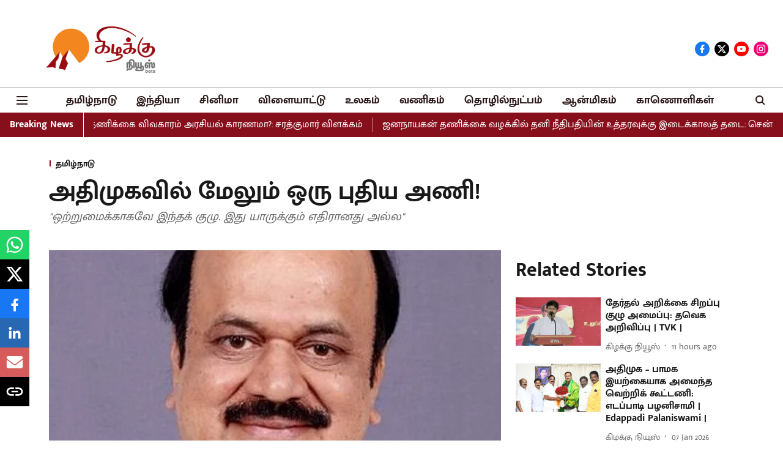

--- FILE ---
content_type: text/html; charset=utf-8
request_url: https://www.google.com/recaptcha/api2/aframe
body_size: 265
content:
<!DOCTYPE HTML><html><head><meta http-equiv="content-type" content="text/html; charset=UTF-8"></head><body><script nonce="NxEbKuge9nlYnESlG9teSg">/** Anti-fraud and anti-abuse applications only. See google.com/recaptcha */ try{var clients={'sodar':'https://pagead2.googlesyndication.com/pagead/sodar?'};window.addEventListener("message",function(a){try{if(a.source===window.parent){var b=JSON.parse(a.data);var c=clients[b['id']];if(c){var d=document.createElement('img');d.src=c+b['params']+'&rc='+(localStorage.getItem("rc::a")?sessionStorage.getItem("rc::b"):"");window.document.body.appendChild(d);sessionStorage.setItem("rc::e",parseInt(sessionStorage.getItem("rc::e")||0)+1);localStorage.setItem("rc::h",'1767988289405');}}}catch(b){}});window.parent.postMessage("_grecaptcha_ready", "*");}catch(b){}</script></body></html>

--- FILE ---
content_type: application/javascript; charset=UTF-8
request_url: https://kizhakkunews.in/cdn-cgi/challenge-platform/h/g/scripts/jsd/fc21b7e0d793/main.js?
body_size: 4649
content:
window._cf_chl_opt={oPNF3:'g'};~function(g4,f,s,S,J,G,E,k,R){g4=F,function(c,X,gE,g3,j,n){for(gE={c:439,X:468,j:491,n:435,V:489,M:482,H:457,B:429,y:479,l:476,U:427},g3=F,j=c();!![];)try{if(n=parseInt(g3(gE.c))/1*(-parseInt(g3(gE.X))/2)+parseInt(g3(gE.j))/3*(-parseInt(g3(gE.n))/4)+parseInt(g3(gE.V))/5*(-parseInt(g3(gE.M))/6)+parseInt(g3(gE.H))/7*(parseInt(g3(gE.B))/8)+parseInt(g3(gE.y))/9+-parseInt(g3(gE.l))/10+parseInt(g3(gE.U))/11,n===X)break;else j.push(j.shift())}catch(V){j.push(j.shift())}}(g,630536),f=this||self,s=f[g4(478)],S=function(gm,gN,gR,gD,g5,X,j,n){return gm={c:504,X:453},gN={c:503,X:503,j:395,n:503,V:460,M:503,H:467,B:467,y:503},gR={c:450},gD={c:450,X:467,j:415,n:469,V:406,M:469,H:442,B:395,y:395,l:442,U:503,I:415,Z:469,L:406,a:442,e:395,z:503,K:395,d:395,o:460},g5=g4,X=String[g5(gm.c)],j={'h':function(V,gA){return gA={c:509,X:467},null==V?'':j.g(V,6,function(M,g6){return g6=F,g6(gA.c)[g6(gA.X)](M)})},'g':function(V,M,H,g7,B,y,U,I,Z,L,z,K,o,Q,i,g0,g1,g2){if(g7=g5,null==V)return'';for(y={},U={},I='',Z=2,L=3,z=2,K=[],o=0,Q=0,i=0;i<V[g7(gD.c)];i+=1)if(g0=V[g7(gD.X)](i),Object[g7(gD.j)][g7(gD.n)][g7(gD.V)](y,g0)||(y[g0]=L++,U[g0]=!0),g1=I+g0,Object[g7(gD.j)][g7(gD.n)][g7(gD.V)](y,g1))I=g1;else{if(Object[g7(gD.j)][g7(gD.M)][g7(gD.V)](U,I)){if(256>I[g7(gD.H)](0)){for(B=0;B<z;o<<=1,Q==M-1?(Q=0,K[g7(gD.B)](H(o)),o=0):Q++,B++);for(g2=I[g7(gD.H)](0),B=0;8>B;o=g2&1.03|o<<1,M-1==Q?(Q=0,K[g7(gD.B)](H(o)),o=0):Q++,g2>>=1,B++);}else{for(g2=1,B=0;B<z;o=o<<1.83|g2,M-1==Q?(Q=0,K[g7(gD.y)](H(o)),o=0):Q++,g2=0,B++);for(g2=I[g7(gD.l)](0),B=0;16>B;o=o<<1|g2&1,Q==M-1?(Q=0,K[g7(gD.y)](H(o)),o=0):Q++,g2>>=1,B++);}Z--,Z==0&&(Z=Math[g7(gD.U)](2,z),z++),delete U[I]}else for(g2=y[I],B=0;B<z;o=o<<1|1.43&g2,M-1==Q?(Q=0,K[g7(gD.B)](H(o)),o=0):Q++,g2>>=1,B++);I=(Z--,0==Z&&(Z=Math[g7(gD.U)](2,z),z++),y[g1]=L++,String(g0))}if(''!==I){if(Object[g7(gD.I)][g7(gD.Z)][g7(gD.L)](U,I)){if(256>I[g7(gD.a)](0)){for(B=0;B<z;o<<=1,M-1==Q?(Q=0,K[g7(gD.y)](H(o)),o=0):Q++,B++);for(g2=I[g7(gD.H)](0),B=0;8>B;o=o<<1.3|g2&1,M-1==Q?(Q=0,K[g7(gD.B)](H(o)),o=0):Q++,g2>>=1,B++);}else{for(g2=1,B=0;B<z;o=o<<1|g2,M-1==Q?(Q=0,K[g7(gD.B)](H(o)),o=0):Q++,g2=0,B++);for(g2=I[g7(gD.l)](0),B=0;16>B;o=g2&1|o<<1.46,Q==M-1?(Q=0,K[g7(gD.e)](H(o)),o=0):Q++,g2>>=1,B++);}Z--,0==Z&&(Z=Math[g7(gD.z)](2,z),z++),delete U[I]}else for(g2=y[I],B=0;B<z;o=o<<1.62|1&g2,Q==M-1?(Q=0,K[g7(gD.K)](H(o)),o=0):Q++,g2>>=1,B++);Z--,0==Z&&z++}for(g2=2,B=0;B<z;o=1&g2|o<<1.68,M-1==Q?(Q=0,K[g7(gD.B)](H(o)),o=0):Q++,g2>>=1,B++);for(;;)if(o<<=1,M-1==Q){K[g7(gD.d)](H(o));break}else Q++;return K[g7(gD.o)]('')},'j':function(V,gk,g8){return gk={c:442},g8=g5,null==V?'':''==V?null:j.i(V[g8(gR.c)],32768,function(M,g9){return g9=g8,V[g9(gk.c)](M)})},'i':function(V,M,H,gg,B,y,U,I,Z,L,z,K,o,Q,i,g0,g2,g1){for(gg=g5,B=[],y=4,U=4,I=3,Z=[],K=H(0),o=M,Q=1,L=0;3>L;B[L]=L,L+=1);for(i=0,g0=Math[gg(gN.c)](2,2),z=1;z!=g0;g1=o&K,o>>=1,o==0&&(o=M,K=H(Q++)),i|=(0<g1?1:0)*z,z<<=1);switch(i){case 0:for(i=0,g0=Math[gg(gN.X)](2,8),z=1;g0!=z;g1=o&K,o>>=1,0==o&&(o=M,K=H(Q++)),i|=z*(0<g1?1:0),z<<=1);g2=X(i);break;case 1:for(i=0,g0=Math[gg(gN.c)](2,16),z=1;g0!=z;g1=o&K,o>>=1,0==o&&(o=M,K=H(Q++)),i|=z*(0<g1?1:0),z<<=1);g2=X(i);break;case 2:return''}for(L=B[3]=g2,Z[gg(gN.j)](g2);;){if(Q>V)return'';for(i=0,g0=Math[gg(gN.X)](2,I),z=1;g0!=z;g1=o&K,o>>=1,o==0&&(o=M,K=H(Q++)),i|=(0<g1?1:0)*z,z<<=1);switch(g2=i){case 0:for(i=0,g0=Math[gg(gN.c)](2,8),z=1;g0!=z;g1=o&K,o>>=1,o==0&&(o=M,K=H(Q++)),i|=z*(0<g1?1:0),z<<=1);B[U++]=X(i),g2=U-1,y--;break;case 1:for(i=0,g0=Math[gg(gN.n)](2,16),z=1;z!=g0;g1=K&o,o>>=1,o==0&&(o=M,K=H(Q++)),i|=(0<g1?1:0)*z,z<<=1);B[U++]=X(i),g2=U-1,y--;break;case 2:return Z[gg(gN.V)]('')}if(y==0&&(y=Math[gg(gN.M)](2,I),I++),B[g2])g2=B[g2];else if(g2===U)g2=L+L[gg(gN.H)](0);else return null;Z[gg(gN.j)](g2),B[U++]=L+g2[gg(gN.B)](0),y--,L=g2,y==0&&(y=Math[gg(gN.y)](2,I),I++)}}},n={},n[g5(gm.X)]=j.h,n}(),J=W(),G={},G[g4(454)]='o',G[g4(500)]='s',G[g4(512)]='u',G[g4(505)]='z',G[g4(464)]='n',G[g4(449)]='I',G[g4(459)]='b',E=G,f[g4(501)]=function(X,j,V,M,gd,gK,gz,gv,B,y,U,I,Z,L){if(gd={c:407,X:456,j:419,n:456,V:438,M:414,H:471,B:471,y:402,l:417,U:450,I:487,Z:465},gK={c:511,X:450,j:492},gz={c:415,X:469,j:406,n:395},gv=g4,null===j||j===void 0)return M;for(B=D(j),X[gv(gd.c)][gv(gd.X)]&&(B=B[gv(gd.j)](X[gv(gd.c)][gv(gd.n)](j))),B=X[gv(gd.V)][gv(gd.M)]&&X[gv(gd.H)]?X[gv(gd.V)][gv(gd.M)](new X[(gv(gd.B))](B)):function(z,gx,K){for(gx=gv,z[gx(gK.c)](),K=0;K<z[gx(gK.X)];z[K+1]===z[K]?z[gx(gK.j)](K+1,1):K+=1);return z}(B),y='nAsAaAb'.split('A'),y=y[gv(gd.y)][gv(gd.l)](y),U=0;U<B[gv(gd.U)];I=B[U],Z=h(X,j,I),y(Z)?(L='s'===Z&&!X[gv(gd.I)](j[I]),gv(gd.Z)===V+I?H(V+I,Z):L||H(V+I,j[I])):H(V+I,Z),U++);return M;function H(z,K,gS){gS=F,Object[gS(gz.c)][gS(gz.X)][gS(gz.j)](M,K)||(M[K]=[]),M[K][gS(gz.n)](z)}},k=g4(428)[g4(440)](';'),R=k[g4(402)][g4(417)](k),f[g4(430)]=function(X,j,gb,gP,n,V,M,H){for(gb={c:410,X:450,j:450,n:508,V:395,M:493},gP=g4,n=Object[gP(gb.c)](j),V=0;V<n[gP(gb.X)];V++)if(M=n[V],M==='f'&&(M='N'),X[M]){for(H=0;H<j[n[V]][gP(gb.j)];-1===X[M][gP(gb.n)](j[n[V]][H])&&(R(j[n[V]][H])||X[M][gP(gb.V)]('o.'+j[n[V]][H])),H++);}else X[M]=j[n[V]][gP(gb.M)](function(B){return'o.'+B})},m();function W(gl,gr){return gl={c:434},gr=g4,crypto&&crypto[gr(gl.c)]?crypto[gr(gl.c)]():''}function A(c,X,gZ,gu){return gZ={c:405,X:415,j:418,n:406,V:508,M:510},gu=g4,X instanceof c[gu(gZ.c)]&&0<c[gu(gZ.c)][gu(gZ.X)][gu(gZ.j)][gu(gZ.n)](X)[gu(gZ.V)](gu(gZ.M))}function Y(c,X,gy,gB,gH,gM,gp,j,n,V){gy={c:446,X:441,j:477,n:466,V:399,M:443,H:461,B:472,y:424,l:409,U:488,I:480,Z:463,L:498,a:483,e:506,z:416,K:453,d:497},gB={c:400},gH={c:490,X:490,j:432,n:445,V:490},gM={c:488},gp=g4,j=f[gp(gy.c)],console[gp(gy.X)](f[gp(gy.j)]),n=new f[(gp(gy.n))](),n[gp(gy.V)](gp(gy.M),gp(gy.H)+f[gp(gy.j)][gp(gy.B)]+gp(gy.y)+j.r),j[gp(gy.l)]&&(n[gp(gy.U)]=5e3,n[gp(gy.I)]=function(gc){gc=gp,X(gc(gM.c))}),n[gp(gy.Z)]=function(gX){gX=gp,n[gX(gH.c)]>=200&&n[gX(gH.X)]<300?X(gX(gH.j)):X(gX(gH.n)+n[gX(gH.V)])},n[gp(gy.L)]=function(gj){gj=gp,X(gj(gB.c))},V={'t':x(),'lhr':s[gp(gy.a)]&&s[gp(gy.a)][gp(gy.e)]?s[gp(gy.a)][gp(gy.e)]:'','api':j[gp(gy.l)]?!![]:![],'payload':c},n[gp(gy.z)](S[gp(gy.K)](JSON[gp(gy.d)](V)))}function C(n,V,gI,gT,M,H,B,y,l,U,I,Z){if(gI={c:392,X:423,j:446,n:461,V:477,M:472,H:513,B:444,y:466,l:399,U:443,I:488,Z:480,L:431,a:477,e:475,z:475,K:474,d:477,o:494,b:436,Q:422,i:451,g0:413,g1:404,g2:496,gZ:416,gL:453},gT=g4,!v(0))return![];H=(M={},M[gT(gI.c)]=n,M[gT(gI.X)]=V,M);try{B=f[gT(gI.j)],y=gT(gI.n)+f[gT(gI.V)][gT(gI.M)]+gT(gI.H)+B.r+gT(gI.B),l=new f[(gT(gI.y))](),l[gT(gI.l)](gT(gI.U),y),l[gT(gI.I)]=2500,l[gT(gI.Z)]=function(){},U={},U[gT(gI.L)]=f[gT(gI.a)][gT(gI.L)],U[gT(gI.e)]=f[gT(gI.a)][gT(gI.z)],U[gT(gI.K)]=f[gT(gI.d)][gT(gI.K)],U[gT(gI.o)]=f[gT(gI.a)][gT(gI.b)],U[gT(gI.Q)]=J,I=U,Z={},Z[gT(gI.i)]=H,Z[gT(gI.g0)]=I,Z[gT(gI.g1)]=gT(gI.g2),l[gT(gI.gZ)](S[gT(gI.gL)](Z))}catch(L){}}function m(F2,F1,gw,gW,c,X,j,n,V){if(F2={c:446,X:409,j:437,n:485,V:401,M:499,H:455},F1={c:437,X:485,j:455},gw={c:426},gW=g4,c=f[gW(F2.c)],!c)return;if(!P())return;(X=![],j=c[gW(F2.X)]===!![],n=function(gJ,M){if(gJ=gW,!X){if(X=!![],!P())return;M=N(),Y(M.r,function(H){O(c,H)}),M.e&&C(gJ(gw.c),M.e)}},s[gW(F2.j)]!==gW(F2.n))?n():f[gW(F2.V)]?s[gW(F2.V)](gW(F2.M),n):(V=s[gW(F2.H)]||function(){},s[gW(F2.H)]=function(gC){gC=gW,V(),s[gC(F1.c)]!==gC(F1.X)&&(s[gC(F1.j)]=V,n())})}function N(gQ,gY,j,n,V,M,H){gY=(gQ={c:398,X:412,j:421,n:507,V:458,M:408,H:433,B:495,y:411,l:470,U:420,I:481},g4);try{return j=s[gY(gQ.c)](gY(gQ.X)),j[gY(gQ.j)]=gY(gQ.n),j[gY(gQ.V)]='-1',s[gY(gQ.M)][gY(gQ.H)](j),n=j[gY(gQ.B)],V={},V=Ntxi4(n,n,'',V),V=Ntxi4(n,n[gY(gQ.y)]||n[gY(gQ.l)],'n.',V),V=Ntxi4(n,j[gY(gQ.U)],'d.',V),s[gY(gQ.M)][gY(gQ.I)](j),M={},M.r=V,M.e=null,M}catch(B){return H={},H.r={},H.e=B,H}}function g(F4){return F4='success,appendChild,randomUUID,1084dfZusu,riYFq1,readyState,Array,684337KmMEGv,split,log,charCodeAt,POST,/invisible/jsd,http-code:,__CF$cv$params,floor,cloudflare-invisible,bigint,length,errorInfoObject,catch,VEMSgVM,object,onreadystatechange,getOwnPropertyNames,987jlKMGl,tabIndex,boolean,join,/cdn-cgi/challenge-platform/h/,sid,onload,number,d.cookie,XMLHttpRequest,charAt,2sInJVv,hasOwnProperty,navigator,Set,oPNF3,getPrototypeOf,HnhLR9,syUs3,4501510OhDGUi,_cf_chl_opt,document,6407262TxawUQ,ontimeout,removeChild,6AXnWTK,location,event,loading,error,isNaN,timeout,199765luvORy,status,4362BbMIWY,splice,map,UHTeq3,contentWindow,jsd,stringify,onerror,DOMContentLoaded,string,Ntxi4,random,pow,fromCharCode,symbol,href,display: none,indexOf,RCJ7oiQdF2jLvcYqrW-aXzspyBwSAm6T9EVk04INn8ZgO+xtlu1h5DP3bUeKMf$GH,[native code],sort,undefined,/b/ov1/0.3095637077838368:1767985787:QTsaSEKi45OtW4KwIWygbZjif_iaVhT2CUVNQHAPLD8/,jCNy9,now,postMessage,push,detail,function,createElement,open,xhr-error,addEventListener,includes,parent,source,Function,call,Object,body,api,keys,clientInformation,iframe,chctx,from,prototype,send,bind,toString,concat,contentDocument,style,ntYsJ1,GsWUx0,/jsd/oneshot/fc21b7e0d793/0.3095637077838368:1767985787:QTsaSEKi45OtW4KwIWygbZjif_iaVhT2CUVNQHAPLD8/,isArray,error on cf_chl_props,7159042YFSwjr,_cf_chl_opt;NaZoI3;Bshk0;IzgW1;qzjKa3;GBApq0;giyU9;KutOj0;QgiX4;Khftj4;Lfpaq4;zBhRN3;JSmY9;Ntxi4;oxFY5;TDAZ2;ldLC0,47448TJwoHF,oxFY5,KljLg4'.split(','),g=function(){return F4},g()}function D(c,ge,gs,X){for(ge={c:419,X:410,j:473},gs=g4,X=[];c!==null;X=X[gs(ge.c)](Object[gs(ge.X)](c)),c=Object[gs(ge.j)](c));return X}function x(gn,gt,c){return gn={c:446,X:447},gt=g4,c=f[gt(gn.c)],Math[gt(gn.X)](+atob(c.t))}function v(c,gO,gF){return gO={c:502},gF=g4,Math[gF(gO.c)]()<c}function O(j,n,F3,gG,V,M){if(F3={c:409,X:432,j:404,n:448,V:462,M:484,H:403,B:394,y:486,l:396,U:394},gG=g4,!j[gG(F3.c)])return;n===gG(F3.X)?(V={},V[gG(F3.j)]=gG(F3.n),V[gG(F3.V)]=j.r,V[gG(F3.M)]=gG(F3.X),f[gG(F3.H)][gG(F3.B)](V,'*')):(M={},M[gG(F3.j)]=gG(F3.n),M[gG(F3.V)]=j.r,M[gG(F3.M)]=gG(F3.y),M[gG(F3.l)]=n,f[gG(F3.H)][gG(F3.U)](M,'*'))}function F(t,q,p,c){return t=t-392,p=g(),c=p[t],c}function P(gV,gq,c,X,j){return gV={c:447,X:393},gq=g4,c=3600,X=x(),j=Math[gq(gV.c)](Date[gq(gV.X)]()/1e3),j-X>c?![]:!![]}function h(X,j,n,ga,gf,V,M){gf=(ga={c:454,X:397,j:452,n:438,V:425,M:438},g4);try{V=j[n]}catch(H){return'i'}if(null==V)return V===void 0?'u':'x';if(gf(ga.c)==typeof V)try{if(gf(ga.X)==typeof V[gf(ga.j)])return V[gf(ga.j)](function(){}),'p'}catch(B){}return X[gf(ga.n)][gf(ga.V)](V)?'a':V===X[gf(ga.M)]?'C':V===!0?'T':V===!1?'F':(M=typeof V,gf(ga.X)==M?A(X,V)?'N':'f':E[M]||'?')}}()